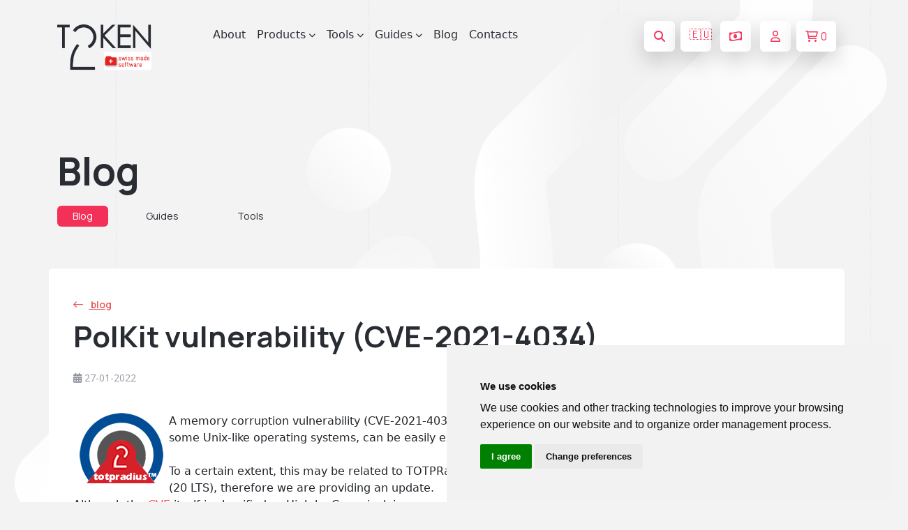

--- FILE ---
content_type: text/html; charset=UTF-8
request_url: https://www.token2.com/redir?domain=com&return=/site/page/blog?p=posts/56
body_size: 207
content:
<form action='https://www.token2.com/setdir?return=%2Fsite%2Fpage%2Fblog%3Fp%3Dposts%2F56' method=post id=form name=form><input type=hidden name=s value='6971253c374bb6971253c374f7''></form><script>document.getElementById('form').submit();</script>



--- FILE ---
content_type: text/html; charset=utf-8
request_url: https://www.token2.com/site/page/blog?p=posts/56
body_size: 11743
content:
<!DOCTYPE html>
<html lang="en" dir="ltr">

  <head>

  <meta charset="utf-8">
  <meta name="viewport" content="width=device-width, initial-scale=1.0">
  <meta name="keywords" content="OTP Token, TOTP token, OTP, TOTP, TOTP NFC,  time drift, OATH, SHA-256, Azure CSV MFA, OATH-TOTP SHA-1, programmable OTP token, programmable hardware token, programmable OTP generator, programmable security token, yubikey alternative, Google authenticator alternative, OTP hardware token for Google, security token for Facebook, OTP token for GitHub, OTP hardware token for Kickstarter, OTP hardware token KeePass, OTP token for Microsoft, security token for TeamViewer, OTP hardware token for Wordpress, security token for Wordpress, security token for Facebook, security token for Google, hardware token for Dropbox, dongle,PKI ePass,usb Key,smart card reader,OTP,one time password,smart card,rockey,security token, miniotp, security tokens for Office 365, security tokens, Azure MFA, slim mini, slim TOTP ">
   <meta name="description" content="OTP Token, TOTP token, Replace your mobile authenticator with secure hardware OTP token! Easily programmed via NFC. Designed to use with Google, Facebook, Dropbox, GitHub, Wordpress, Office 365, Azure MFA etc.">  

    <link rel="alternate" type="application/rss+xml" title="RSS" href="/shop/rss">
      
    <meta charset="UTF-8">
<meta property="og:title" content="TOKEN2 Sàrl  is a Swiss cybersecurity company specialized in the area of multifactor authentication. We are a  FIDO Alliance  member.">
	<base href="/shop/">
	<link rel="shortcut icon" href="/img/favico.png">
   
<meta property="og:image" content="http://www.token2.com/img/icon/logo-black.png" />


 <meta http-equiv="X-UA-Compatible" content="IE=edge">
    <meta name="viewport" content="width=device-width, initial-scale=1.0">
    
    <title>Token2 |    Blog | Token2 Store | programmable hardware token, FIDO2 key, U2F key, TOTP,   </title>

    <!-- Fonts -->
    <link rel="preconnect" href="https://fonts.googleapis.com">
    <link rel="preconnect" href="https://fonts.gstatic.com" crossorigin>
    <link
        href="https://fonts.googleapis.com/css2?family=Manrope:wght@400;500;600;700;800&family=Open+Sans:wght@400;600;700;800&display=swap"
        rel="stylesheet">


    <!-- Font awesome -->
    <link rel="stylesheet" href="../css/font-awesome.min.css">
    <!-- Bootstrap -->
    <link rel="stylesheet" href="../css/bootstrap.min.css?6x">
    <!-- styles -->
    <link rel="stylesheet" href="../main.css">
	
		 
    <link rel="stylesheet" href="../css/about.css?12">
	<link rel="stylesheet" href="../css/checkout.css">
	
		
	<link rel="stylesheet" href="../css/products.css?&1">
    <script src="../js/jquery.min.js?&"></script>
	
 <style>
body  {
  overflow-x: hidden; /* Prevent horizontal scrolling */
}

 .overlaySpinner {
    text-indent: -100000px;
    width: 130px;
    border: 1px solid silver;
    height: 100px;
    background: #fff url(/img/animated/loading.gif) center center no-repeat;
    -webkit-border-radius: 5px;
    -khtml-border-radius: 5px;
    -ms-border-radius: 5px;
    border-radius: 5px;
}

@keyframes moveHorizontally {
  0% {
    transform: translateX(0);
  }
  100% {
    transform: translateX(calc(100% + 100vw));
    /* Moves image from 0 to right beyond the viewport width */
  }
}

.header__bubbles {
  animation: moveHorizontally  450s linear infinite;

}



</style>



</head>

<body>	 <header class='header header__light'>        <!-- Import navbar using Jquery you can remove nav__loader during backend process -->
        <div class="nav__loader">
         <nav class="navbar nav__light navbar-expand-lg">    <div class="container" >
        <button class="btn nav_menu_btn" type="button" data-bs-toggle="offcanvas" data-bs-target="#offcanvasNavbar"
            aria-controls="offcanvasNavbar">
            <i class="fa-regular fa-bars"></i>
        </button>
        <a class="navbar-brand" href="/"><img src="../img/icon/logo-black.png" alt=""></a>        <div class="offcanvas offcanvas-start" tabindex="-1" id="offcanvasNavbar"
            aria-labelledby="offcanvasNavbarLabel">
            <div class="offcanvas-header">
                <button type="button" class="btn-close btn btn-dark btn-sm" data-bs-dismiss="offcanvas"
                    aria-label="Close">
                    <i class="fa-regular fa-xmark"></i>
                </button>
                <a class="navbar-brand" href="/"><img src="../img/icon/logo-black.png" alt=""></a>
            </div>
            <div class="offcanvas-body">
                <ul class="navbar-nav">
                    <li class="nav-item">
                        <a class="nav-link" href="/site/page/about">About</a>
                    </li>
                    <li class="nav-item dropdown">
                        <a class="nav-link dropdown-toggle" href="/shop/" role="button"
                            data-bs-toggle="dropdown" aria-expanded="false">
                            Products
                            <i class="fa-solid fa-chevron-down ms-1"></i>
                        </a>
                        <ul class="dropdown-menu" data-bs-popper="none">
                            <li class="dropdown"><a class="dropdown-item dropdown-toggle" href="/shop/category/fido2-keys">FIDO2 Keys and Cards
							
							 <i class="fa-regular fa-arrow-right-long ms-3"></i>
							</a>
							<ul class="dropdown submenu dropdown-menu">
 <li><a class="dropdown-item" href="/shop/category/pin-plus-series">FIDO2 PIN+ Series</a></li>
<li><a class="dropdown-item" href="/shop/category/piv-devices">PIV Devices</a></li>
                                    <li><a class="dropdown-item" href="/shop/category/fido2-with-nfc">FIDO2  with NFC</a></li>
                                   <li><a class="dropdown-item" href="/shop/category/fido2-with-totp">FIDO2  with TOTP</a></li>
 			     
 <li><a class="dropdown-item" href="/shop/category/fido2-cards">FIDO2 Cards</a></li>

 <li><a class="dropdown-item" href="/shop/category/u2f-and-fido2-keys">All FIDO and U2F Keys and Cards</a></li>
										  
                                </ul>
							
							</li>


 <li><a class="dropdown-item" href="https://agov.token2.ch" target=_blank >FIDO Keys for AGOV <i class="fa-regular fa-arrow-up-right-from-square ms-3" style="color:var(--primary)"></i></a></li>

                            <li class="dropdown">
                                <a class="dropdown-item dropdown-toggle" href="/shop/category/programmable-tokens">
                                    Programmable Tokens
                                    <i class="fa-regular fa-arrow-right-long ms-3"></i>
                                </a>
                                <ul class="dropdown submenu dropdown-menu">
								 <li><a class="dropdown-item" href="/shop/category/c301-tokens">C301-i TOTP Tokens</a></li>
                                    <li><a class="dropdown-item" href="/shop/category/multi-profile-programmable-tokens">Multiprofile TOTP Tokens</a></li>
                                     <li><a class="dropdown-item" href="/shop/category/programmable-tokens">All programmable tokens</a></li>
                                </ul>
                            </li>
                            <li><a class="dropdown-item" href="/shop/category/classic-tokens">Classic Tokens</a></li>
                            <li><a class="dropdown-item" href="/site/page/token2-totpradius-virtual-appliance">TOTPRadius</a>
                            </li>


 <li><a class="dropdown-item" href="/shop/category/userlock-compatible-keys">UserLock compatible keys</li>
<!-- 
<li>
<form method="get" action="/shop/" id="sform" style="float:left">
<div class="form-group">
<div class="form-group input-group mx-2 mt-2 mb-2">


<input type="text" class="form-control input-sm" name="q" value="" placeholder="search store..">
<button  class="btn btn-sm nav__btn btn__square me-2 border " type="submit" >
<i class="fa-solid fa-magnifying-glass"></i>
</button>
</div>
</div>
</form>
</li>

-->



                        </ul>
                    </li>
					
					 
						
                 <li class="nav-item dropdown">
                        <a class="nav-link dropdown-toggle" href="/site/page/tools-for-programmable-tokens" role="button"
                            data-bs-toggle="dropdown" aria-expanded="false">
                            Tools
                            <i class="fa-solid fa-chevron-down ms-1"></i>
                        </a><ul class="dropdown-menu" data-bs-popper="none">
                       
                            <li><a class="dropdown-item" href="/site/page/tools-for-programmable-tokens">Tools for programmable tokens</a></li>
							<li><a class="dropdown-item" href="/site/page/tools-for-fido-security-keys">Tools for FIDO2 Keys</a></li>
							 <li><a class="dropdown-item" href="/site/page/piv-management-tools-minidriver">Tools for PIV Features</a></li>

							<li><a class="dropdown-item" href="/tools/fido2-demo"><i class="fa-solid fa-flask"></i> FIDO2/Passkeys Demo</a></li>
							
							
							 <li><a class="dropdown-item" href="/site/page/virtual-totp-tokens-and-converters">Virtual tokens and converters</a></li>
							
                            
                            </li>



 



                        </ul>
                    </li>
                    
					
					<li class="nav-item dropdown">
    <a class="nav-link dropdown-toggle" href="/site/page/integration-guides" role="button" data-bs-toggle="dropdown" aria-expanded="false">
        Guides
        <i class="fa-solid fa-chevron-down ms-1"></i>
    </a>
    <ul class="dropdown-menu" data-bs-popper="none">
        <li><a class="dropdown-item" href="https://agov.token2.ch/"><i class="fa-solid fa-notes-medical"></i> AGOV</a></li>
        <li><a class="dropdown-item" href="/site/page/universal-guide-for-using-fido2-keys">FIDO2 Universal Guide</a></li>
		
		<li><a class="dropdown-item" href="/site/page/integration-guides?filter=fido">All FIDO Guides</a></li>
		<li><a class="dropdown-item" href="/site/page/integration-guides?ig-search=microsoft">Microsoft Guides</a></li>
        <li><a class="dropdown-item" href="/site/page/integration-guides">All Guides</a></li>

  <li><a class="dropdown-item" href="/site/page/fido2-security-keys-faq"><i class="fa-solid fa-circle-question"></i> FAQ</a></li>

    </ul>
</li>

                    <li class="nav-item">
                        <a class="nav-link" href="/blog">Blog</a>
                    </li>
 
                  

 
<!--
<li class="nav-item dropdown">
    <a class="nav-link dropdown-toggle" href="/site/page/fido2-security-keys-faq" role="button" data-bs-toggle="dropdown" aria-expanded="false">
        FAQ
        <i class="fa-solid fa-chevron-down ms-1"></i>
    </a>
    <ul class="dropdown-menu" data-bs-popper="none">
 <li><a class="dropdown-item" href="/site/page/fido2-security-keys-faq">FAQ - FIDO2 Keys</a></li>
        <li><a class="dropdown-item" href="/site/page/faq-hardware-tokens">FAQ - TOTP Tokens</a></li>
		
		    <li><a class="dropdown-item" href="/site/page/faq-oath-totp-hardware-tokens-with-azure-active-directory">FAQ - Entra/Azure/M365</a></li>
			
    </ul>
</li>
-->
                    <li class="nav-item">
                        <a class="nav-link" href="/contact">Contacts</a>
                    </li>
					
					
					 
					
                </ul>
				
			
            </div>
        </div>
        <div class="nav__actions"> 
		
		<button type="button" title="search products" class="btn nav__btn btn__square me-2" data-bs-toggle="modal" data-bs-target="#searchModal">
  <i class="fa-solid fa-magnifying-glass"></i>
</button>

<!-- Search Modal -->
<div class="modal fade " id="searchModal" tabindex="-1" aria-labelledby="searchModalLabel" aria-hidden="true">
  <div class="modal-dialog">
    <div class="modal-content   manrope  border-0">
      <div class="modal-header">
        <h5 class="modal-title" id="searchModalLabel">Search Store</h5>
        <button type="button" class="btn-close" data-bs-dismiss="modal" aria-label="Close"><i class="fa-solid fa-xmark"></i></button>
		
		
      </div>
      <div class="modal-body">
        <form method="get" action="/shop/" id="sform">
          <div class="form-group">
            <div class="form-group input-group">
                            <input type="text" class="form-control" name="q" value="" placeholder="search products.." autofocus>
              <button class="btn product_compare_btn white_to_red_btn btn-outline-danger btn-lg" type="submit">
                <i class="fa-solid fa-magnifying-glass"></i> Search
              </button>
            </div>
          </div>
        </form>
      </div>
    </div>
  </div>
</div>


       <style>
        /* Default state: hide the message */
        #domainMessage {
            display: none;
        }
        /* Show the message when the screen width is more than 400px */
        @media (min-width: 401px) {
            #domainMessage {
                display: block;
            }
        }
    </style>
 <a title="Navigate to our web shop for EU countries" href="/redir?domain=eu&return=/site/page/blog?p=posts/56" class="btn nav__btn btn__square me-2 " id="domainMessage"  >🇪🇺</a>  
&nbsp;





 <button title='choose currency' class="btn nav__btn btn__square me-2" type="button" data-bs-toggle="modal" data-bs-target="#currency" >
   <i class="fa-regular fa-money-bill-wave"></i>
  </button>&nbsp;
 		 						<a title='not logged in' href="/site/page/customer-account?action=dashboard" type="button" class="btn nav__btn btn__square me-2">
                <i class="fa-regular fa-user"></i>
            </a>
                        		
			
            <a id=topbasketbutton title='shopping cart' href="#" onClick="mswCart('0', 'basket', ''); return false;" type="button" class="btn nav__btn">
                <i class="fa-regular fa-cart-shopping me-1"></i> <span class="bcount">0</span>
            </a>
			




        </div>
    </div>
</nav>
<!-- header bubbles -->
<img src="../img/hero-bubbles-white.png" alt="" class="header__bubbles"  > 
 
<script>

    // Prevent closing from click inside dropdown
    document.querySelectorAll(".dropdown-menu").forEach(function (element) {
        element.addEventListener("click", function (e) {
            e.stopPropagation();
        });
    });
    // make it as accordion for smaller screens
    if (window.innerWidth < 992) {
        $('.dropdown-toggle').click(function (e) {
            e.preventDefault();
        })
        // close all inner dropdowns when parent is closed
        document.querySelectorAll(".navbar .dropdown").forEach(function (everydropdown) {
            everydropdown.addEventListener(
                "hidden.bs.dropdown",
                function () {
                    // after dropdown is hidden, then find all submenus
                    this.querySelectorAll(".submenu").forEach(function (
                        everysubmenu
                    ) {
                        // hide every submenu as well
                        everysubmenu.style.display = "none";
                    });
                }
            );
        });
        document.querySelectorAll(".dropdown-menu a").forEach(function (element) {
            element.addEventListener("click", function (e) {
                let nextEl = this.nextElementSibling;
                if (nextEl && nextEl.classList.contains("submenu")) {
                    // prevent opening link if link needs to open dropdown
                    e.preventDefault();
                    if (nextEl.style.display == "block") {
                        nextEl.style.display = "none";
                    } else {
                        nextEl.style.display = "block";
                    }
                }
            });
        });
    }

$(document).ready(function(){
    $('.dropdown-toggle').dropdown();
});

</script>


            <div class="modal basket__modal fade" id="currency" tabindex="-1" aria-hidden="true">
                <div class="modal-dialog modal-dialog-centered">
                    <div class="modal-content manrope  border-0">
                        <div class="modal-header border-0">
                            <h1 class="modal-title fs-5 fw-bold manrope">Choose currency</h1>
                            <button type="button" class="btn-close" data-bs-dismiss="modal" aria-label="Close"></button>
                        </div>
                        <div class="modal-body text-center text_primary modal-footer border-0 " style="justify-content: center;">
                         <br>
 <a class="btn checkout__btn px-md-5 btn-lg"  href="/redir?domain=com&return=/site/page/blog?p=posts/56"  >EUR</a>   
 <a   class="btn checkout__btn px-md-5 btn-lg"  href="/redir?domain=ch&return=/site/page/blog?p=posts/56"    >CHF</a>   
 <a  class="btn checkout__btn px-md-5 btn-lg"   href="/redir?domain=net&return=/site/page/blog?p=posts/56"   >USD</a>    
 <a   class="btn checkout__btn px-md-5 btn-lg"  href="/redir?domain=uk&return=/site/page/blog?p=posts/56"   >GBP</a>   
 
                            
                        </div>
                       
                    </div>
                </div>
            </div>
 


 
			
                 
            </script>
        </div>
    </header>			 <style>
	 
	.blog__details a {
		text-decoration: underline;
color: var(--secondary);		
	 }
	 
		.blog__details .btn-primary  {
	     font-family: "Manrope";
    font-weight: 700;
    font-size: 13px;
 text-decoration: none;
    align-items: center;
    --bs-btn-color: var(--primary);
    --bs-btn-bg: transparent;
    --bs-btn-hover-color: #fff;
    --bs-btn-border-color: var(--primary);
    --bs-btn-hover-bg: var(--primary);
    --bs-btn-hover-border-color: var(--primary);
    --bs-btn-active-color: #fff;
    --bs-btn-active-bg: var(--primary);
    --bs-btn-active-border-color: var(--primary);
    --bs-btn-disabled-color: rgba(37, 37, 37, 0.5);
    --bs-btn-disabled-bg: #e8eaee;
    --bs-btn-disabled-border-color: #e8eaee;
    letter-spacing: 0.5px;
 }
 
 .blog__details .btn-primary a {
		text-decoration: none;
		color: white;
		
 }
 
 .blog__details .badge {
		 
		color: var(--secondary);
		
 }
 
 
 

	 </style>
	     <link rel="stylesheet" href="../css/blog.css">
    <main>
        <div class="container">
            <section class="products__content">
                <div class="products_content_header">
                    <h2 class="products__title me-5 pe-5">Blog</h2>
                   
					<div class="products_content_header_blog">
<span class="badge me-10"><a href="/blog">Blog</a></span>
<p class="products_content_header_text"><a href="/site/page/integration-guides">Guides</a> </p>
 <p class="products_content_header_text"><a href="/site/page/tools-for-programmable-tokens">Tools</a></p>


  
</div>

                </div>
            </section>
            <section class="blog"><div class="row g-4">
			
 <section class="blog__details bg-white rounded"  onclick="if(document.getElementById('myModalImg')) { document.getElementById('myModalImg').style.display = 'none'; }"  >
                <div class="row blog__content mb-4 pb-2 g-sm-0">
                    <div class="blog__items ">
                        <a href="/blog"  class="see__all mb-3">
                            <i class="fa-regular fa-arrow-left-long me-2"></i>
                            blog
                        </a>
                       <h1 class="blog__title mt-2 mb-4">PolKit vulnerability (CVE-2021-4034)</h1>
                        <p class="blog_card_date pb-2"><i class="fa-solid fa-calendar-days"></i> 27-01-2022</p>
                         
                    </div>
                     
                </div>
                <p class="blog__text"> <p><img hspace="6" src="/img/totplogo.png"  align=left>A memory corruption vulnerability (CVE-2021-4034) in PolKit, a component used in major Linux distributions and some Unix-like operating systems, can be easily exploited by local unprivileged users to gain full root privileges.</p><br>
                    <p>To a certain extent, this may be related to TOTPRadius, as the appliance is based on standard Ubuntu distribution (20 LTS), therefore we are providing an update.</p>
<p>Although the <a href=https://ubuntu.com/security/CVE-2021-4034>CVE</a> itself is classified as High by Canonical, in our context, it would reclassify as &quot;Low&quot; for the following reasons:</p>
<p>• TOTPRadius only has one main user (username totpradius) and there should not be any other user added to the system<br></p>
<p>• TOTPRadius should be deployed inside your secure <a href=/site/page/totpradius-network-configuration>network perimeter</a>, which means SSH and admin access is only allowed for trusted subnets.</p>
<p>For the reasons above, if these recommendations were followed, the risks are minimal. However, we still recommend updating your appliance as described below.</p>
<p>Mitigation:</p>
<p>• Our appliances run standard Ubuntu operating system, so the mitigation should follow the standard recommendation for Ubuntu 20 (running usual <code>apt-get update ; sudo apt-get upgrade</code> should be enough). This has to be a common practice for all Ubuntu boxes irrelevant to what they are used for.</p>
<p>• Alternatively, you can patch the <a href=https://ubuntu.com/security/notices/USN-5252-1>polkit package</a> separately </p>
<p>• In case patching is not possible  for your TOTPRadius appliance (i.e. it was deployed without Internet access etc.), you can simply remove the SUID-bit from pkexec executable (run <code> chmod 0755 /usr/bin/pkexec</code>). This will not break anything as pkexec functionality is not required nor used by TOTPRadius</p>
<p>Patches:</p>
<p>• As this is an OS issue, it is not possible to provide a patch via TOTPRadius patching system. We will make sure the next release is built on an up-to-date version of Ubuntu (which is our standard practice for new releases)</p>                </p>
                
				
				 <div class="d-flex flex-wrap mt-4"><p><span class="blog_card_tag me-2">product updates</span></p>                                         
                                    </div>

									
            </section>


<hr>
       </section>
        </div>
    <br>
        <div class="subscribe__loader">
		
		
            <section class="subscribe">
    <div class="container between_center">
        <div class="subscribe__content">
            <h3 class="subscribe__title">
                Subscribe to our mailing list
            </h3>
            <p class="subscribe__text">
                Want to keep up-to-date with the latest Token2 news, projects and events? Join our mailing list! 
				
				
				
            </p>
        </div>
        <form method=post action="https://token2.us10.list-manage.com/subscribe/post?u=109d02840712eed149d327040&id=a6ba3378dc" class="subscribe__form">
            <div class="input-group">
                <input type="email" required name="EMAIL" class="form-control subscribe__input form-control-lg"
                    placeholder="Your email">
                <button class="btn btn-light subscribe__btn" type="submit">Send</button>
            </div>
        </form>
		
		
    </div>
</section>			
        </div>
        <!--  -->
    </main>

    <!-- Import footer using Jquery you can remove footer__loader during backend process -->
    <div class="footer__loader">
        <footer class="footer">
    <div class="container">
        <div class="footer__content">
            <div class="footer__about">
                <div class="footer__logos">
                    <img src="../img/icon/logo-white.png" alt="" class="site__logo">
                    <img src="../img/icon/fido.png" alt=""> <!--
<img src="../img/icon/fido.png" alt=""> <a href=/site/page/blog?p=posts/90><img src="/img/passkey.pledge.png" width="110" ></a>
-->

</div>
                <p class="footer_about_text">
                    Token2 is a cybersecurity company specialized in the area of multifactor authentication and a FIDO Alliance member. Founded
                    by a team of researchers and graduates from the University of Geneva with years of experience in
                    the field of strong security and multifactor authentication, Token2 has invented, designed and
                    developed various hardware and software solutions for user-friendly and secure authentication.
                    Token2 is headquartered in Geneva, Switzerland.
<br><br><i class="fa-solid fa-shop"></i>
Online orders may be fulfilled by our authorized  <a href=/site/page/resellers-and-distributors><u>resellers or distributors</u></a>.

                </p>
            </div>
            <ul class="footer__list">
                <li class="footer_list_item head__item">About</li>
<!--
                <li class="footer_list_item">
                    <a href="/" class="footer_list_link">Home</a>
                </li>

-->
                <li class="footer_list_item">
                    <a href="/about" class="footer_list_link">About company</a>
                </li>

 <li class="footer_list_item">
                    <a href="/site/page/procedure-for-student-discounts"  class="footer_list_link"><i class="fa-solid fa-graduation-cap fa-beat" style="--fa-beat-scale: 1.1;"></i> Student Discounts</a>
                </li>


                <li class="footer_list_item">
                    <a href="/site/page/resellers-and-distributors" class="footer_list_link">Resellers & Distributors</a>
                </li>

                <li class="footer_list_item">
                    <a href="/contact" class="footer_list_link">Contact us</a>
                </li>

<!--   
                <li class="footer_list_item">
                    <a href="https://support.token2.com" target=_blank class="footer_list_link">Support Portal</a>
                </li>
-->



            </ul>
            <ul class="footer__list">
                <li class="footer_list_item head__item">Information</li>
                <li class="footer_list_item">
                    <a href="/site/page/integration-guides" class="footer_list_link">Guides</a>
                </li>
                <li class="footer_list_item">
                    <a href="/blog" class="footer_list_link">Blog</a>
                </li>
                 
                <li class="footer_list_item">
                    <a href="/site/page/faq-hardware-tokens" class="footer_list_link">FAQ</a>
                </li>

 <li class="footer_list_item">
                    <a href="/shop/page/totp-toolset" class="footer_list_link">TOTP Toolset</a>
                </li>


            </ul>
            <ul class="footer__list">
                <li class="footer_list_item head__item">Products</li>
                <li class="footer_list_item">
                    <a href="/site/page/tools-for-programmable-tokens" class="footer_list_link">Tools</a>
                </li>
                <li class="footer_list_item">
                    <a href="/shop/category/classic-tokens" class="footer_list_link">Classic tokens</a>
                </li>
                <li class="footer_list_item">
                    <a href="/shop/category/programmable-tokens" class="footer_list_link">Programmable tokens</a>
                </li>
                <li class="footer_list_item">
                    <a href="/shop/category/fido2-keys" class="footer_list_link">FIDO Keys</a>
                </li>
              
            </ul>
        </div>
        <div class="footer__contact">
            <div class="footer_contact_content">
                <h4 class="footer_contact_title">Contacts</h4>
                <div class="footer_contact_blog">
                    <a href="tel:+41225125500" class="footer_contact_text">
                        +41 22 512 55 00
                    </a>
                    <p class="footer_contact_text">La Voie-Creuse 3B, 1202 Geneva, Switzerland</p>
                     
                     
                </div>
            </div>
            <div class="footer__social">
                <h4 class="footer_contact_title">Social</h4>
                <div class="socials">
                    <a href="https://www.facebook.com/tokenTwo/" class="social__media">
                        <i class="fa-brands fa-facebook-f"></i>
                    </a>
                    <a href="https://twitter.com/TokenTwo" class="social__media">
                        <i class="fa-brands fa-twitter"></i>
                    </a>
                    <a href="https://www.linkedin.com/company/token2-com/" class="social__media">
                        <i class="fa-brands fa-linkedin-in"></i>
                    </a>
                   
                    <a href="https://github.com/Token2" class="social__media">
                        <i class="fa-brands fa-github"></i>
                    </a>
                    <a href="/contact" class="social__media">
                        <i class="fa-solid fa-envelope-open"></i>
                    </a>
                </div>
            </div>
        </div>
        <div class="footer__terms between_center">
            <div class="footer_terms_blog">
                <a href="/tos#privacy" class="footer_contact_link">
                    Privacy policy
                    <i class="fa-regular fa-arrow-right-long ms-2"></i>
                </a>
                 
 <a href="/tos#sales" class="footer_contact_link">
                    Terms of Service
                    <i class="fa-regular fa-arrow-right-long ms-2"></i>
                </a>


 <a href="/site/page/impressum" class="footer_contact_link">
                    Impressum
                    <i class="fa-regular fa-arrow-right-long ms-2"></i>
                </a>


 <a href="https://agov.token2.ch/" target=_blank  class="footer_contact_link">
                    Security keys for AGOV
                    <i class="fa-regular fa-arrow-right-long ms-2"></i>
                </a>



            </div>
            <p class="footer_terms_text">
                © 2013 - 2026 TOKEN2 Sàrl. All Rights Reserved.
            </p>

        </div>


    </div><br><br>
</footer>
    </div>
    <!--  -->
	
	 <div class="cookies__loader">
          
    </div>
	
    <script src="../js/bootstrap.bundle.min.js"></script>
    <script src="../js/splide.min.js"></script>
		
	<script src="../js/card.js"></script>
	
	</body>

</html>

    <script src="/shop/content/_theme_default/js/jquery-ui.js"></script>


    <script src="/shop/content/_theme_default/js/jquery-ui.js"></script>
    <script src="/shop/content/_theme_default/js/bootstrap.js"></script>
    <script src="/shop/content/_theme_default/js/functions.js"></script>

    <script>
    //<![CDATA[
    var mswlang = {
      stock_change_txt : 'Sorry, we only have <b>{items}</b> item(s) in stock for this product.<br><br>The quantity has been updated.',
      stock_warning : 'Quantity Update',
      stock_close : 'Close'
    }
    //]]>
    </script>
<script type="text/javascript">

 

  function getCookie(name)
  {
    var re = new RegExp(name + "=([^;]+)");
    var value = re.exec(document.cookie);
    return (value != null) ? unescape(value[1]) : null;
  }

</script>
    <script src="/shop/content/_theme_default/js/ops.js"></script>
    <script src="/shop/content/_theme_default/js/plugins/jquery.pushy.js"></script>
    <script src="/shop/content/_theme_default/js/plugins/jquery.bootbox.js"></script>

    <script>
        //<![CDATA[
        jQuery(document).ready(function() {
          jQuery('#slider-range').slider({
            range  : true,
            min    : 0,
            max    : 500,
            values : [5,100],
            slide  : function(event, ui) {
              jQuery('.rangesliderarea input[name="p1"]').val(ui.values[0]);
              jQuery('.rangesliderarea input[name="p2"]').val(ui.values[1]);
              jQuery('.rangesliderarea span[class="slideStart"]').html('' + ui.values[0] + '.00' + '&euro;');
              jQuery('.rangesliderarea span[class="slideEnd"]').html('' + ui.values[1] + '.00' + '&euro;');
            }
          });
          jQuery('.rangesliderarea input[name="p1"]').val(jQuery('#slider-range').slider('values', 0) + '.00');
          jQuery('.rangesliderarea input[name="p2"]').val(jQuery('#slider-range').slider('values', 1) + '.00');
          jQuery('.rangesliderarea span[class="slideStart"]').html('' + jQuery('#slider-range').slider('values', 0) + '.00' + '&euro;');
          jQuery('.rangesliderarea span[class="slideEnd"]').html('' + jQuery('#slider-range').slider('values', 1) + '.00' + '&euro;');
        });
        //]]>
        </script>    <div class="overlaySpinner" style="display:none"></div>

<script>

<!--
//if( document.getElementById('apidocs') )  { var divh= $("#apidocs").height(); if (divh<screen.availHeight-400) { var bodyh=window.screen.availHeight-400;document.getElementById('apidocs').style.height = bodyh+"px"; } }
-->

</script>






 <script src="/shop/js/jquery.bootstrap-growl.min.js"></script>
<script>
$(document).ready(function() {
  $('#check-all').click(function(){
    $("input:checkbox").attr('checked', true);
  });
  $('#uncheck-all').click(function(){
    $("input:checkbox").attr('checked', false);
  });
});</script>



<!-- Modal -->
<div class="modal fade modal basket__modal fade  " id="EUModal" tabindex="-1" role="dialog" aria-labelledby="EUModalLabel" aria-hidden="true"  data-keyboard="false" data-backdrop="static">
  <div class="modal-dialog modal-dialog-centered" role="document">
    <div class="modal-content modal-content manrope  border-1">
      <div class="modal-header modal-header border-0">
        <h1 class="modal-title modal-title fs-5 fw-bold manrope " id="exampleModalLabel">Choose the location</h5>
     
      </div>
      <div class="modal-body modal-body text_primary">
       We detected that you are visiting this website from an EU country. We recommend to continue with our EU website.
      </div>
      <div class="modal-footer modal-footer border-0 justify-content-center">
        <button type="button" class="btn checkout__btn px-md-5 btn-lg hero__btn" onClick="gotoCom();"><i class="fa fa-fab fa-globe  fa-fw"></i>&nbsp; stay on global site</button>
        <button type="button" class="btn checkout__btn checkout_pay_btn red__btn btn-lg hero__btn " onClick="gotoEU();" ><img src=/img/eu.png? width=22 >&nbsp; go to EU Website</button>
	 
      </div>
    </div>
  </div>
</div>


<!-- Modal -->
<div class="modal fade" id="UKModal" tabindex="-1" role="dialog" aria-labelledby="UKModalLabel" aria-hidden="true"  data-keyboard="false" data-backdrop="static">
  <div class="modal-dialog" role="document">
    <div class="modal-content">
      <div class="modal-header">
        <h5 class="modal-title" id="exampleModalLabel">Choose the location</h5>

      </div>
      <div class="modal-body">
       We detected that you are visiting this website from United Kingdom. We recommend to continue with our GBP website. Please note that only pricing is changing, shipping is still from Switzerland
      </div>
      <div class="modal-footer">
        <button type="button" class="btn btn-info" onClick="gotoCom();"><i class="fa fa-fab fa-globe  fa-fw"></i> stay on the international website</button>
        <button type="button" class="btn btn-primary btn-lg" onClick="gotoGB();" ><b>£</b>  go to GBP Website</button>

      </div>
    </div>
  </div>
</div>



<div class="modal fade" id="CVModal" tabindex="-1" role="dialog" aria-labelledby="CVModalLabel" aria-hidden="true"  data-keyboard="false" data-backdrop="static">
  <div class="modal-dialog" role="document">
    <div class="modal-content">
      <div class="modal-header">
        <h3 class="modal-title" id="exampleModalLabel">COVID19 Situation in Switzerland and France</h3>

      </div>
      <div class="modal-body">
      Due to current preventive measures being taken against the COVID19 outbreak in Switzerland and France (such as border closures and potential lockdown of Geneva airport) we are expecting  delays in shipping and delivery with  both express delivery (Fedex/UPS) as well as the regular post</i><br>

<i>In particular, as the office in France is currently not functioning, all orders placed on the EU website will be shipped from Switzerland instead.</i>
<br>

<p align=right>Apologies for the inconvinience!</p>

      </div>
      <div class="modal-footer">
        <button type="button" class="btn btn-info" onClick="CVOK();">OK</button>

      </div>
    </div>
  </div>
</div>



<script>
<!-- redirecting to EU website if needed -->

function gotoCom() {

document.cookie = "EUCheck=1; expires=Thu, 17 Dec 2099 12:00:00 UTC; path=/";

$('#EUModal').modal('hide');
$('#UKModal').modal('hide');
window.location.href="http://www.token2.com/site/page/blog?p=posts/56";

}

function gotoEU() {

document.cookie = "EUCheck=1; expires=Thu, 17 Dec 2099 12:00:00 UTC; path=/";
window.location.href="http://www.token2.eu/site/page/blog?p=posts/56";


}







function switchEU() {
//If EU dont do anything -- window.location.hostname
if ( window.location.hostname.match(/com/gi)) {
$('#EUModal').modal();
}
}

function CVOK() {

document.cookie = "CVCheck=1; expires=Thu, 17 Dec 2020 12:00:00 UTC; path=/";
$('#CVModal').modal('hide');
}

</script>

<script type="text/javascript" src="/js/cookie-consent.js"></script>
<script type="text/javascript">
document.addEventListener('DOMContentLoaded', function () {
cookieconsent.run({"notice_banner_type":"simple","consent_type":"express","palette":"light","language":"en","cookies_policy_url":"/tos"});
});
</script>


<!-- /site/page/blog?p=posts/56| -->


<script>
$(function(){
       $("a").each(function(){

var host = window.location.protocol + "//" + window.location.host;
               if ($(this).attr("href") == window.location.href.replace(host,'')){

// was window.location.pathname
                       $(this).addClass("selected");
               }
       });
});


</script>


<!-- Modal -->
<div class="modal fade" id="prodMore" tabindex="-1" role="dialog" aria-labelledby="EUModalLabel" aria-hidden="true"  data-keyboard="false" data-backdrop="static">
  <div class="modal-dialog" role="document">
    <div class="modal-content">
      <div class="modal-header">
        <h3 class="modal-title" id="exampleModalLabel"><i class="fa fa-info-circle fa-fw"></i>Buy options</h3>
     
      </div>
      <div class="modal-body">Please
go to the product page (click on product title or <code><i class="fa fa-info-circle fa-fw"></i>Details</code> link) and then       click on the <code><i class="fa fa-cart-plus fa-fw"></i>Buy options</code> tab to change the quantity and product options or view available stock quantity.
<hr><center><img style='width:100%;max-width:450px' src=/img/9HYRzB.jpg>
      </div>
      <div class="modal-footer">
        <button type="button" class="btn btn-secondary" data-dismiss="modal">close</button>
      </div>
    </div>
  </div>
</div>



<script>
function mySearch() {

   console.log("search");

  // Declare variables
  var input, filter, table, tr, td, i, txtValue;
  input = document.getElementById("myInput");
  filter = input.value.toUpperCase();
  table = document.getElementById("myTable");
  tr = table.getElementsByTagName("tr");

  // Loop through all table rows, and hide those who don't match the search query
  for (i = 0; i < tr.length; i++) {
    td = tr[i].getElementsByTagName("td")[1];
    if (td) {
      txtValue = td.textContent || td.innerText;
      if (txtValue.toUpperCase().indexOf(filter) > -1) {
        tr[i].style.display = "";
      } else {
        tr[i].style.display = "none";
      }
    }
  }
}


searchParams = new URLSearchParams(window.location.search);

if ( searchParams.get('ig-search') != null ) {
if ( /integration-guides/.test(window.location.href)  &&  searchParams.get('ig-search').length>2) { 


$('#myInput').val(searchParams.get('ig-search').replace(/&/g, "").replace(/</g, "").replace(/>/g, ""));
mySearch();

 }

}





if ( /checkship/.test(window.location.href)) {

document.getElementById('numCC').innerHTML=" currently shipping to <b> "+$('#ccSel option').length+"</b> countries";

}

</script>


<script src="/shop/js/imageopener.js?9"></script>



<!-- Modal -->
<div class="modal basket__modal fade" id="swissModal" tabindex="-1" aria-hidden="true">
    <div class="modal-dialog modal-dialog-centered">
        <div class="modal-content manrope border-0">
            <div class="modal-header border-0">
                <h1 class="modal-title fs-5 fw-bold manrope" id="swissModalLabel">Choose currency</h1>
                <button type="button" class="btn-close" data-bs-dismiss="modal" aria-label="Close"></button>
            </div>
            <div class="modal-body  border-0" id="swissModalBody" style="">
                <!-- Content will be inserted dynamically -->
            </div>
        </div>
    </div>
</div>

<script>
// Ensure script runs after page loads
document.addEventListener("DOMContentLoaded", function () {
    var isSwiss = "false"; // Get PHP variable as string

    // Show modal only if visitor is from Switzerland and hasn't seen it before
    if (isSwiss === "true" && !localStorage.getItem("swissModalShown")) {
        // Detect browser language
        var userLang = navigator.language || navigator.userLanguage;
        var modalTitle = "Need FIDO2 Keys for your AGOV account?";
        var modalText = "<img src=/img/agov-popup.png?1 align=left width=120  >Find AGOV-compatible security keys on our dedicated minisite, available in three languages, featuring only the most popular models compatible with AGOV, and offering a simplified shopping experience.";
        var modalLink = "https://agov.token2.ch/";
        var modalButton = '<a href="https://agov.token2.ch/" class="float-end btn product_compare_btn white_to_red_btn btn-outline-danger btn-lg" xtarget="_blank"> <i class="fa-solid fa-link"></i>  agov.token2.ch</a>';

        if (userLang.startsWith("fr")) {
            modalTitle = "Besoin de clés FIDO2 pour votre compte AGOV ?";
            modalText = "<img src=/img/agov-popup.png?1 align=left width=120  >Trouvez des clés de sécurité compatibles AGOV sur notre minisite dédié, disponible en trois langues, ne présentant que les modèles les plus populaires compatibles avec AGOV et offrant une expérience d'achat simplifiée.";
            modalLink = "https://agov.token2.ch/fra.html";
            modalButton = '<a href="https://agov.token2.ch/fra.html" class="float-end btn product_compare_btn white_to_red_btn btn-outline-danger btn-lg" xtarget="_blank"> <i class="fa-solid fa-link"></i>  agov.token2.ch</a>';
        } else if (userLang.startsWith("de")) {
            modalTitle = "Benötigen Sie FIDO2-Schlüssel für Ihr AGOV-Konto?";
            modalText = "<img src=/img/agov-popup.png?1 align=left width=120  >Finden Sie AGOV-kompatible Sicherheitsschlüssel auf unserer dedizierten Minisite, verfügbar in drei Sprachen, mit nur den beliebtesten AGOV-kompatiblen Modellen und einem vereinfachten Einkaufserlebnis.";
            modalLink = "https://agov.token2.ch/deu.html";
            modalButton = '<a href="https://agov.token2.ch/deu.html" class="float-end btn product_compare_btn white_to_red_btn btn-outline-danger btn-lg" xtarget="_blank"> <i class="fa-solid fa-link"></i>  agov.token2.ch</a>';
        }

        // Update modal content
        document.getElementById("swissModalLabel").innerText = modalTitle;
        document.getElementById("swissModalBody").innerHTML = modalText + "<br><br>" + modalButton;

        // Show Bootstrap modal
        $('#swissModal').modal('show');

        // Store flag in localStorage to prevent future pop-ups
        localStorage.setItem("swissModalShown", "true");
    }
});
</script>


--- FILE ---
content_type: text/css
request_url: https://www.token2.com/css/products.css?&1
body_size: 9114
content:
@import url("../css/splide.min.css");
@import url("../css/card.css");

.products_content_item {
    display: flex;
    justify-content: space-between;
    gap: 15px 25px;
}
.products_content_card {
    position: relative;
    padding: 25px 15px 25px 32px;
    background-color: #fff;
    border-radius: 6px;
    max-width: 600px;
    filter: drop-shadow(0px 18px 30px rgba(0, 0, 0, 0.06));
}

 .cardwide {

 max-width: 900px;
}


.product__images {

//xmax-height:750px;

}
.products_content_card::before {
    position: absolute;
    content: "";
    width: 41px;
    height: 41px;
    background-color: #fff;
    top: 47px;
    left: -14px;
    border-radius: 50%;
    z-index: -1;
}
.fido_card_header {
    display: flex;
    justify-content: space-between;
    flex-wrap: wrap;
}
.fido_card_title {
    font-family: "Manrope";
    font-weight: 700;
    font-size: 20px;
    line-height: 30px;
    color: var(--black);
}
.fido_card_text {
    font-family: "Open Sans";
    font-weight: 400;
    font-size: 14px;
    line-height: 24px;
    color: var(--grey);
    margin-top: -15px;
}
.fido_card_text span {
    display: block;
    max-width: calc(100% - 130px);
}
.products_content_details .alert-heading,
.products_content_details .alert p {
    font-family: "Open Sans";
    font-weight: 700;
    font-size: 14px;
    line-height: 24px;
}
.products_content_details .alert p {
    font-weight: 400;
    line-height: 20px;
}
.products_content_details .alert-danger {
    font-weight: 400;
    font-family: "Open Sans";
    line-height: 24px;
    font-size: 14px;
}

.products {
    margin-bottom: 80px;
}
.products__header {
    margin-bottom: 20px;
}
.products__cards .card {
    max-width: 100%;
}

.product__about {
    background: radial-gradient(
        72.99% 73.93% at 28.82% 27.35%,
        rgba(255, 255, 255, 0) 0%,
        #ffffff 100%
    );
    border-radius: 6px;
}
.breadcrumb-item::before {
    content: "none";
    display: none;
}
.breadcrumb-item i {
    color: var(--primary);
    font-size: 14px;
}
.breadcrumb-item.active,
.breadcrumb-item {
    color: var(--black);
    font-weight: 700;
}
.product_thumb_slide .splide__slide img {
    width: 100%;
    height: auto;
    opacity: 0.7;
    border-radius: 6px;
}
.product_thumb_slide .splide__slide.is-active img {
    opacity: 1;
}
.product_main_img {
    width: 100%;
    height: auto;
}
.product_compare_btn {
    font-size: 16px;
    height: 48px;
    display: flex;
    align-items: center;
    margin-right: 6px;
    --bs-btn-border-width: 2.3px;
    padding-left: 24px;
    padding-right: 24px;
}
.product_checkout_btn {
    display: flex;
    align-items: center;
    --bs-btn-border-width: 2.3px;
}
.product_checkout_box {
    --bs-btn-hover-color: #fff;
    --bs-btn-hover-bg: var(--primary);
    --bs-btn-hover-border-color: var(--primary);
    --bs-btn-active-color: #fff;
    --bs-btn-active-bg: var(--primary);
    --bs-btn-active-border-color: var(--primary);
}
.product_checkout_box i {
    color: var(--primary);
    transition: 0.2s;
}
.product_checkout_box .btn__square:hover i {
    color: #fff;
}
.product_about_header {
    gap: 10px;
    margin-bottom: 20px;
    flex-wrap: wrap;
    top: -1px;
    padding-top: 25px;
}
.product_about_header.active {
    background-color: rgba(255, 255, 255, 0.75);
    //transition: 0.3s;
   // padding: 15px;
    //backdrop-filter: blur(10px);
}
.product_about_header.active .shipping__costs__alert {
   // display: none;
}
.product_about_title {
    font-family: "Manrope";
    font-weight: 700;
    font-size: 20px;
    line-height: 30px;
    color: var(--black);
}
.product_details_btns {
    position: relative;
}
.product_checkout_btn {
    --bs-btn-color: #fff;
    --bs-btn-bg: #f23058;
    --bs-btn-border-color: #f23058;
    padding: 0;
}
.product__price {
    font-family: "Manrope";
    font-weight: 700;
    font-size: 20px;
    line-height: 20px;
    padding: 0 12px;
	display: flex;
}

.product__price sup {
    
    font-size: 0.5em;
    
}
.product__price span {
    font-size: 13px;
    line-height: 22px;
    vertical-align: top;
    margin-left: -6px;
}
.shipping__costs__alert {
    position: absolute;
    top: 60px;
    right: 0;
    width: 140px;
    height: 52px;
    display: flex;
    justify-content: center;
    align-items: center;
    color: rgba(41, 45, 51, 0.8);
    border: 2px solid rgba(0, 0, 0, 0.08);
    border-radius: 6px;
    font-family: "Open Sans";
    font-weight: 400;
    font-size: 9px;
    line-height: 12px;
    padding: 0 10px;
}
.shipping__costs__alert i {
    font-size: 16px;
    margin-right: 8px;
    color: rgba(41, 45, 51, 0.6);
}
.product_details_text {
    font-family: "Open Sans";
    font-weight: 400;
    font-size: 14px;
    line-height: 24px;
    color: var(--grey);
    margin: 16px 0;
}

.product__info .product_tab_nav {
    --bs-nav-tabs-border-width: 0;
}
.product_tab_btn {
    font-family: "Manrope";
    font-weight: 700;
    font-size: 14px;
    line-height: 24px;
    color: rgba(41, 45, 51, 0.5);
    --bs-nav-link-hover-color: rgba(41, 45, 51, 0.5);
    text-decoration: underline;
    background-color: transparent !important;
    padding-left: 5px;
    margin-right: 10px;
    transition: 0.2s;
}
.product_tab_btn.active {
    color: var(--black);
    text-decoration: none;
}
.product__table {
    border-color: rgba(41, 45, 51, 0.05);
}
.product_table_th,
.product_table_tr {
    font-family: "Open Sans";
    font-weight: 400;
    font-size: 12px;
    line-height: 20px;
    //color: var(--grey);
}
.product__table th,
.product__table td {
    padding: 3px !important;
}
.product__table tr td:first-child {
    width: 1%;
    padding-right: 10px !important;
}
.product_table_th {
    font-weight: 600;
}
.product_table_tr i {
    margin-right: 8px;
    color: #006811;
    font-size: 10px;
}
.product__table td i {
   // color: var(--grey);
  //  font-size: 14px;
}
.table_writeus_btn {
    --bs-btn-color: #fff;
    --bs-btn-bg: var(--primary);
    --bs-btn-hover-color: #fff;
    --bs-btn-hover-bg: var(--primary);
    --bs-btn-hover-border-color: var(--primary);
    --bs-btn-active-color: #fff;
    --bs-btn-active-bg: var(--primary);
    --bs-btn-active-border-color: var(--primary);
    --bs-btn-padding-y: 0.25rem;
    font-family: "Manrope";
    font-weight: 800;
    font-size: 14px;
}

.product_info_alert {
    display: flex;
    align-items: center;
    padding: 10px 15px;
}
.product_info_alert p {
    font-family: "Open Sans";
    font-weight: 400;
    font-size: 12px;
    line-height: 14px;
    color: #bd5454;
    margin-left: 12px;
}
.product_info_alert i {
    color: var(--primary);
    font-size: 16px;
}
.product_alert_gray p {
    color: #808080;
}
.product_alert_gray {
    background-color: #e8e8e8;
    border-color: #d1d1d1;
}

.product__feature {
    margin-top: 30px;
}
.product_nfc_title {
    font-family: "Manrope";
    font-weight: 700;
    font-size: 15px;
    line-height: 30px;
    color: var(--black);
}
.product__guides {
    display: flex;
    flex-wrap: wrap;
    gap: 15px 20px;
}
.product_guide_item {
    display: flex;
    gap: 10px;
    max-width: 250px;
}
.product_guide_item i {
    font-size: 15px;
    padding-top: 4px;
}
.guide_item_title,
.guide_item_text {
    font-family: "Open Sans";
    font-weight: 700;
    font-size: 12px;
    line-height: 15px;
    color: var(--black);
}
.guide_item_text {
    font-weight: 400;
    color: var(--primary);
}
.product_thumb_slide .splide__slide.is-active {
    border: none !important;
}

@media (max-width: 1400px) {
    .shipping__costs__alert {
        right: -15px;
    }
}
@media (max-width: 992px) {
    .products_content_item {
        flex-wrap: wrap;
    }
    .products_content_card {
        max-width: 100%;
    }
    .product_about_header.active .product_about_title {
        font-size: 18px;
    }
    .breadcrumb-item,
    .breadcrumb-item a,
    .breadcrumb-item.active {
        font-size: 16px !important;
        font-weight: 400;
    }
}
@media (max-width: 768px) {
    .products__cards {
        justify-content: center;
    }
    .products_content_card {
        padding: 15px 12px;
    }
    .product_compare_btn,
    .product_checkout_box {
        height: 44px;
        font-size: 16px;
    }
    .product_checkout_box .btn__square {
        height: 40px;
        width: 40px;
    }
    .shipping__costs__alert {
        right: -30px;
    }
}
@media (max-width: 425px) {
    .products_content_header_blog {
        gap: 12px 0;
    }
    .fido_card_text {
        margin-top: 10px;
    }
    .fido_card_text span {
        max-width: 100%;
    }
    .product_about_header.active {
        width: calc(100% + 24px);
        margin-left: -12px;
    }
}


--- FILE ---
content_type: text/css
request_url: https://www.token2.com/css/blog.css
body_size: 1526
content:
.blog {
    margin-bottom: 50px;
}
.blog__card {
    background: #fff;
    box-shadow: 0px 4px 12px rgba(62, 62, 62, 0.1);
    border-radius: 6px;
}
.blog_card_date,
.blog_card_text {
    font-family: "Open Sans";
    font-size: 14px;
    color: var(--grey);
}
.blog_card_title {
    color: var(--black);
    font-size: 22px;
    font-family: "Manrope";
}
.blog_card_tag {
    border: 1px solid #dbe0e4;
    border-radius: 6px;
    padding: 3px 11px;
    font-family: "Manrope";
    font-weight: 800;
    font-size: 14px;
    line-height: 24px;
    color: var(--primary);
    text-align: center;
    cursor: default;
}
.blog_card_content {
    padding: 30px 35px;
}

.blog__details {
    padding: 40px 45px 40px 35px;
    margin-bottom: 50px;
}
.blog__title {
    font-size: 42px;
    font-family: "Manrope";
    font-weight: 700;
    color: var(--black);
}
.blog__text {
    font-family: "Open Sans";
    font-weight: 400;
    font-size: 16px;
    line-height: 28px;
    color: var(--grey);
}

@media (max-width: 992px) {
    .blog_card_content {
        padding: 15px;
    }
    .blog_card_title {
        font-size: 20px;
    }
}
@media (max-width: 576px) {
    .blog__details{
        padding: 20px 15px;
    }
    .blog__title{
        font-size: 32px;
    }
}


.blog__details ul li:not(.nav) {

list-style-type: square;

}

.blog__details ul li::marker {
  font-size: 0.8em;
}



.nav .nav-tabs  {

list-style-type: none;


}


